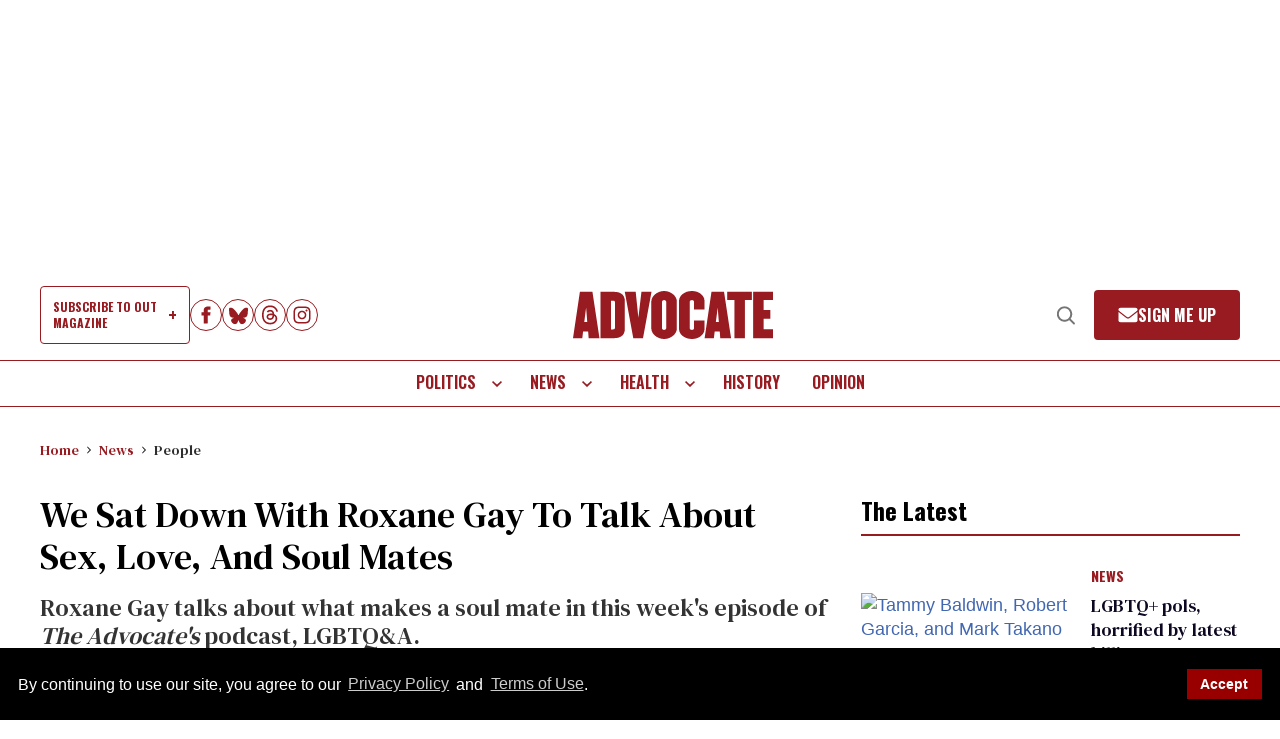

--- FILE ---
content_type: application/javascript; charset=utf-8
request_url: https://fundingchoicesmessages.google.com/f/AGSKWxW_Jv-IggiIft29DSlPt8-vTHsLiOnlAx7yMjAMerQENA6Hni8WAL_ZoqaLzR4mQ5-DzafZ7c5TDhjfAaMKumtc80-CZJRl7nSF3D26JzMuYpqylEIFfUNijswwyRKfbOk9FNJ7ryEgHqX2VYzrUtre7i_qnOoS-V5rgwIyzVd-tJvn_-UoZ_WEPu1C/_/adperfdemo./ad/afc_/files/ad-/adx-exchange./aseadnshow.
body_size: -1335
content:
window['f571522e-4901-4342-970b-8e5cee15fe6c'] = true;